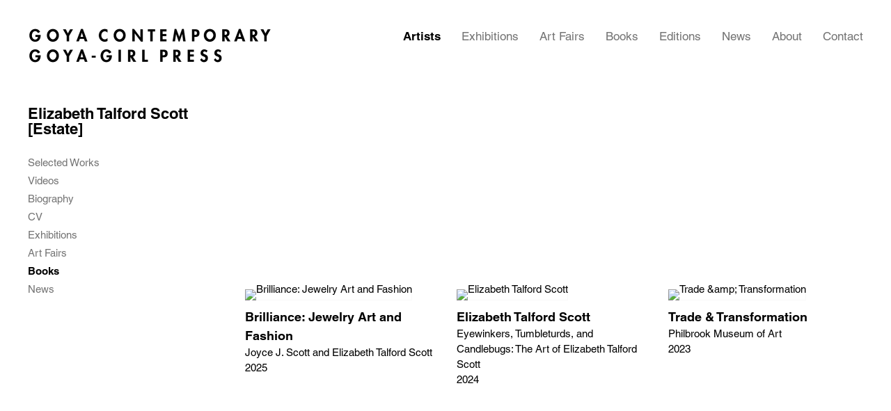

--- FILE ---
content_type: text/html; charset=UTF-8
request_url: https://www.goyacontemporary.com/index.php/artists/elizabeth-talford-scott-estate/publications
body_size: 27909
content:
    <!DOCTYPE html>
    <html lang="en">
    <head>
        <meta charset='utf-8'>
        <meta content='width=device-width, initial-scale=1.0, user-scalable=yes' name='viewport'>

        
        <link rel="stylesheet" href="https://cdnjs.cloudflare.com/ajax/libs/Swiper/4.4.6/css/swiper.min.css"
              integrity="sha256-5l8WteQfd84Jq51ydHtcndbGRvgCVE3D0+s97yV4oms=" crossorigin="anonymous" />

                    <link rel="stylesheet" href="/build/basicLeftBase.bb0ae74c.css">

        
        
        
        
                        <meta name="description" content="Goya Contemporary Gallery and Goya-Girl Press, Baltimore, focuses on Post War and Contemporary Art in both primary and secondary markets with a robust exhibition schedule, also pushing the boundaries of printmaking.">



<title>Elizabeth Talford Scott [Estate] - Artists - Goya Contemporary</title>

    <link rel="shortcut icon" href="https://s3.amazonaws.com/files.collageplatform.com.prod/image_cache/favicon/application/60d360873baacb4f945010a9/91cd93336480ca7d588e93e0ef958a5c.png">


	<meta property="og:description" content="Goya Contemporary Gallery and Goya-Girl Press, Baltimore, focuses on Post War and Contemporary Art in both primary and secondary markets with a robust exhibition schedule, also pushing the boundaries of printmaking." />

	<meta property="twitter:description" content="Goya Contemporary Gallery and Goya-Girl Press, Baltimore, focuses on Post War and Contemporary Art in both primary and secondary markets with a robust exhibition schedule, also pushing the boundaries of printmaking." />

        
        <link rel="stylesheet" type="text/css" href="/index.php/style.23a2d55a028488d658d6c184e2ebf818.css"/>


        
            <script type="text/javascript">
        if (!location.hostname.match(/^www\./)) {
          if (['goyacontemporary.com'].indexOf(location.hostname) > -1) {
            location.href = location.href.replace(/^(https?:\/\/)/, '$1www.')
          }
        }
    </script>


        <script src="//ajax.googleapis.com/ajax/libs/jquery/1.11.2/jquery.min.js"></script>

        <script src="https://cdnjs.cloudflare.com/ajax/libs/Swiper/4.4.6/js/swiper.min.js"
                integrity="sha256-dl0WVCl8jXMBZfvnMeygnB0+bvqp5wBqqlZ8Wi95lLo=" crossorigin="anonymous"></script>

        <script src="https://cdnjs.cloudflare.com/ajax/libs/justifiedGallery/3.6.5/js/jquery.justifiedGallery.min.js"
                integrity="sha256-rhs3MvT999HOixvXXsaSNWtoiKOfAttIR2dM8QzeVWI=" crossorigin="anonymous"></script>

        <script>window.jQuery || document.write('<script src=\'/build/jquery.8548b367.js\'><\/script>');</script>

                    <script src="/build/runtime.d94b3b43.js"></script><script src="/build/jquery.8548b367.js"></script>
            <script src="/build/jquery.nicescroll.min.js.db5e58ee.js"></script>
            <script src="/build/jquery.lazyload.min.js.32226264.js"></script>
            <script src="/build/vendorJS.fffaa30c.js"></script>
        
        <script src="https://cdnjs.cloudflare.com/ajax/libs/jarallax/1.12.4/jarallax.min.js" integrity="sha512-XiIA4eXSY4R7seUKlpZAfPPNz4/2uzQ+ePFfimSk49Rtr/bBngfB6G/sE19ti/tf/pJ2trUbFigKXFZLedm4GQ==" crossorigin="anonymous" referrerpolicy="no-referrer"></script>

                    <script type="text/javascript">
                var langInUrl = false;
                var closeText = "Close";
                var zoomText = "Zoom";
            </script>
        
        <script type="text/javascript">
                        $(document).ready(function () {
                $('body>#supersized, body>#supersized-loader').remove();
            });
            var screens = {
        'videos': {
            masterType: 'video',
            configuration: []
        },
    };
var frontendParams = {
    currentScreen: 'publications',
};


        </script>

                    <script src="/build/headerCompiledJS.3b1cf68a.js"></script>
        
        
        <script src="/build/frontendBase.4818ec01.js"></script>

        
        
                    <script src="/build/smartquotes.c236f893.js"></script>
            <script type="application/javascript">
                $(document).bind("ready ajaxComplete",function() {
                    smartquotes();
                });
            </script>
        
                    <script type="text/javascript" src="/index.php/scripts.fa7cc14f65492bd21fe462f265f0007c.js"></script>

                <script src="https://www.recaptcha.net/recaptcha/api.js?render=6LfIL6wZAAAAAPw-ECVAkdIFKn-8ZQe8-N_5kUe8"></script>
    </head>
    <body data-email-protected=""
          data-section-key="artists"
          data-section-id="581b86fd87aa2cd15c06d1c4"
         class="
            ada-compliance                        s-artists            detail-page            
        ">
                    <a href="#contentWrapper" id="skipToContent">Skip to content</a>
                <input type="hidden" value="" id="email-protected-header"/>
        <input type="hidden" value="" id="email-protected-description"/>
        <input type="hidden" value="First Name" id="email-protected-first-name-field-text"/>
        <input type="hidden" value="Last Name" id="email-protected-last-name-field-text"/>
        <input type="hidden" value="Email" id="email-protected-email-field-text"/>
        <input type="hidden" value="Subscribe" id="email-protected-subscribe-button-text"/>

                    <header class='main-header
                '>
                <div class='container'>
                    <a class='logo' href='/index.php/'><img itemprop="image" class="alt-standard" alt="Goya Contemporary" src="https://s3.amazonaws.com/files.collageplatform.com.prod/application/60d360873baacb4f945010a9/58981f3e9e2d34bde66a6bc43bcab82b.png" width="350"/></a><nav class='main'><a href="/index.php/artists" class="active">Artists</a><a href="/index.php/exhibitions">Exhibitions</a><a href="/index.php/art-fairs">Art Fairs</a><a href="/index.php/publications">Publications</a><a href="/index.php/editions">Editions</a><a href="/index.php/news">News</a><a href="/index.php/about">About</a><a href="/index.php/contact">Contact</a></nav><nav class='languages'></nav><div class="mobile-menu-wrapper"><nav class='mobile'><a class="menu" href="#">Menu</a><div class="navlinks"><a href="/index.php/artists" class="active">Artists</a><a href="/index.php/exhibitions">Exhibitions</a><a href="/index.php/art-fairs">Art Fairs</a><a href="/index.php/publications">Publications</a><a href="/index.php/editions">Editions</a><a href="/index.php/news">News</a><a href="/index.php/about">About</a><a href="/index.php/contact">Contact</a></div></nav></div><div class="social"><div class="embed"></div></div>
                </div>
            </header>
                <div id="contentWrapper" tabindex="-1" class="contentWrapper">
                        
<section class='combined_childpage'>
    <div class="container">
        <div class="sidebar-left">
                        



    
                                                                                                    
<div class="container page-header-container"><header class="section-header divider page-header
                    
                                                            "><div class='item-header'><h1>Elizabeth Talford Scott [Estate]</h1></div><span class="links"><a class='ajax history'
            data-disabled-preloader-classes=".bx-image"
           data-view="slider"
           data-screen="selected-works"
           data-urls="/index.php/artists/elizabeth-talford-scott-estate/selected-works"
            href="/index.php/artists/elizabeth-talford-scott-estate/selected-works"
                                                        
                                            data-lang-en="/index.php/artists/elizabeth-talford-scott-estate/selected-works"
                        
        >
            Selected Works
        </a><a class='history
                '
                href="/index.php/artists/elizabeth-talford-scott-estate/videos?view=multiple-sliders"
                                                            
                                            data-lang-en="/index.php/artists/elizabeth-talford-scott-estate/videos?view=multiple-sliders"
                        
            >
                Videos
            </a><a class='ajax history'
            data-disabled-preloader-classes=".bx-image"
           data-view="slider"
           data-screen="biography"
           data-urls="/index.php/artists/elizabeth-talford-scott-estate/biography"
            href="/index.php/artists/elizabeth-talford-scott-estate/biography"
                                                        
                                            data-lang-en="/index.php/artists/elizabeth-talford-scott-estate/biography"
                        
        >
            Biography
        </a><a class='ajax history'
            data-disabled-preloader-classes=".bx-image"
           data-view="slider"
           data-screen="cv1"
           data-urls="/index.php/artists/elizabeth-talford-scott-estate/cv1"
            href="/index.php/artists/elizabeth-talford-scott-estate/cv1"
                                                        
                                            data-lang-en="/index.php/artists/elizabeth-talford-scott-estate/cv1"
                        
        >
            CV
        </a><a class="history ajax"
            href="/index.php/artists/elizabeth-talford-scott-estate/exhibitions"
                                    
                            data-lang-en="/index.php/artists/elizabeth-talford-scott-estate/exhibitions"
            
        >
            Exhibitions
            </a><a class="history ajax"
            href="/index.php/artists/elizabeth-talford-scott-estate/art-fairs"
                                    
                            data-lang-en="/index.php/artists/elizabeth-talford-scott-estate/art-fairs"
            
        >
            Art Fairs
            </a><a class="history ajax active"
            href="/index.php/artists/elizabeth-talford-scott-estate/publications"
                                    
                            data-lang-en="/index.php/artists/elizabeth-talford-scott-estate/publications"
            
        >
            Publications
            </a><a class="history ajax"
            href="/index.php/artists/elizabeth-talford-scott-estate/news"
                                    
                            data-lang-en="/index.php/artists/elizabeth-talford-scott-estate/news"
            
        >
            News
            </a><a href='/index.php/' class="link-back back-link back">Back</a></span></header></div>
        </div>
        <div class="sidebar-right">
                            <div id="content">
                                                                                                                                                                                                                                                                                                                                            <div class="associations">
    
        
        
                                                                                                                                                            
                    
<div id="publications-grid" class='grid-container custom-grid-container custom-grid-publications'>
    
    <div id="" class='container fixed-font custom-grid-publications'><div class='entry fitted'>
                                                                        <a href='/index.php/publications/brilliance-jewelry-art-and-fashion'>
                                                                <div class="placeholder">
                        <div class="image">
                                                            <img itemprop="image"  alt='Brilliance: Jewelry Art and Fashion'
                                     src='https://static-assets.artlogic.net/w_473,h_473,c_limit/exhibit-e/60d360873baacb4f945010a9/1ea04775d407171b7099a100570b6132.jpeg' 
                                     class="rollover-image-out">
                                                                                    </div>
                    </div>
                                                                                                                <div class="titles">
                    <div class="title">Brilliance: Jewelry Art and Fashion</div>

                    
                                            <span class="subtitle">Joyce J. Scott and Elizabeth Talford Scott</span>
                                                                                                                            <span class="date">
                                2025
                            </span>
                                                                                                                                                                                                                                                                                                                                                                            </div>
                                                                                                                                                                                                                </a>                                                            </div><div class='entry fitted'>
                                                                        <a href='/index.php/publications/elizabeth-talford-scott2'>
                                                                <div class="placeholder">
                        <div class="image">
                                                            <img itemprop="image"  alt='Elizabeth Talford Scott'
                                     src='https://static-assets.artlogic.net/w_473,h_473,c_limit/exhibit-e/60d360873baacb4f945010a9/355f3f49f1a16c0c492435d7e90f282c.jpeg' 
                                     class="rollover-image-out">
                                                                                    </div>
                    </div>
                                                                                                                <div class="titles">
                    <div class="title">Elizabeth Talford Scott</div>

                    
                                            <span class="subtitle">Eyewinkers, Tumbleturds, and Candlebugs: The Art of Elizabeth Talford Scott</span>
                                                                                                                            <span class="date">
                                2024
                            </span>
                                                                                                                                                                                                                                                                                                                                                                            </div>
                                                                                                                                                                                                                </a>                                                            </div><div class='entry fitted'>
                                                                        <a href='/index.php/publications/trade-transformation'>
                                                                <div class="placeholder">
                        <div class="image">
                                                            <img itemprop="image"  alt='Trade &amp;amp; Transformation'
                                     src='https://static-assets.artlogic.net/w_473,h_473,c_limit/exhibit-e/60d360873baacb4f945010a9/c69d2e75dafb1548f13f7b4d462d8c1b.jpeg' 
                                     class="rollover-image-out">
                                                                                    </div>
                    </div>
                                                                                                                <div class="titles">
                    <div class="title">Trade &amp; Transformation</div>

                    
                                            <span class="subtitle">Philbrook Museum of Art</span>
                                                                                                                            <span class="date">
                                2023
                            </span>
                                                                                                                                                                                                                                                                                                                                                                            </div>
                                                                                                                                                                                                                </a>                                                            </div><div class='entry fitted'>
                                                                        <a href='/index.php/publications/making-their-mark'>
                                                                <div class="placeholder">
                        <div class="image">
                                                            <img itemprop="image"  alt='Making Their Mark'
                                     src='https://static-assets.artlogic.net/w_473,h_473,c_limit/exhibit-e/60d360873baacb4f945010a9/99f25b6f97c43d035bf0dc4318fcfa2c.jpeg' 
                                     class="rollover-image-out">
                                                                                    </div>
                    </div>
                                                                                                                <div class="titles">
                    <div class="title">Making Their Mark</div>

                    
                                            <span class="subtitle">Art by Women in the Shah Garg Collection</span>
                                                                                                                            <span class="date">
                                2023
                            </span>
                                                                                                                                                                                                                                                                                                                                                                            </div>
                                                                                                                                                                                                                </a>                                                            </div><div class='entry fitted'>
                                                                        <a href='/index.php/publications/reality-times-two'>
                                                                <div class="placeholder">
                        <div class="image">
                                                            <img itemprop="image"  alt='Reality, Times Two'
                                     src='https://static-assets.artlogic.net/w_473,h_473,c_limit/exhibit-e/60d360873baacb4f945010a9/01d1961aad39aa162a67f651bbb03b3d.jpeg' 
                                     class="rollover-image-out">
                                                                                    </div>
                    </div>
                                                                                                                <div class="titles">
                    <div class="title">Reality, Times Two</div>

                    
                                            <span class="subtitle">Joyce J. Scott &amp; Elizabeth Talford Scott</span>
                                                                                                                            <span class="date">
                                2019
                            </span>
                                                                                                                                                                                                                                                                                                                                                                            </div>
                                                                                                                                                                                                                </a>                                                            </div><div class='entry fitted'>
                                                                        <a href='/index.php/publications/joyce-j-scott2'>
                                                                <div class="placeholder">
                        <div class="image">
                                                            <img itemprop="image"  alt='Joyce J. Scott'
                                     src='https://static-assets.artlogic.net/w_473,h_473,c_limit/exhibit-e/60d360873baacb4f945010a9/1469b218ba6478dbcc8bd279cd89c8e3.jpeg' 
                                     class="rollover-image-out">
                                                                                    </div>
                    </div>
                                                                                                                <div class="titles">
                    <div class="title">Joyce J. Scott</div>

                    
                                            <span class="subtitle">Harriet Tubman and Other Truths</span>
                                                                                                                            <span class="date">
                                2018
                            </span>
                                                                                                                                                                                                                                                                                                                                                                            </div>
                                                                                                                                                                                                                </a>                                                            </div><div class='entry fitted'>
                                                                        <a href='/index.php/publications/elizabeth-talford-scott'>
                                                                <div class="placeholder">
                        <div class="image">
                                                            <img itemprop="image"  alt='Elizabeth Talford Scott'
                                     src='https://static-assets.artlogic.net/w_473,h_473,c_limit/exhibit-e/60d360873baacb4f945010a9/53568ba27dc1f2376f059cd6c4d11ce3.jpeg' 
                                     class="rollover-image-out">
                                                                                    </div>
                    </div>
                                                                                                                <div class="titles">
                    <div class="title">Elizabeth Talford Scott</div>

                    
                                            <span class="subtitle">Eyewinkers, Tumbleturds and Candlebugs: The Art of Elizabeth Talford Scott</span>
                                                                                                                            <span class="date">
                                1998
                            </span>
                                                                                                                                                                                                                                                                                                                                                                            </div>
                                                                                                                                                                                                                </a>                                                            </div></div>
</div>
    

                
</div>
            </div>
                                                                                    </div>
        <div class="clearfix"></div>
    </div>
</section>

                    </div>
        
<footer class="divider show3col"><div class="container clearfix"><div class='divider'></div><div class='footer-cols'><div class="footer-col1"><p class="ee-editor-header" style="font-size:14px;">Location</p><p>Mill Centre Studio 214<br />
3000 Chestnut Avenue<br />
Baltimore, Maryland 21211</p></div><div class="footer-col2"><p class="ee-editor-header" style="font-size:14px;">Contact</p><p>(410) 366-2001<br /><a href="mailto:​gallery@goyacontemporary.com">gallery@goyacontemporary.com</a></p></div><div class="footer-col3"><p class="ee-editor-header" style="font-size:14px;">Gallery Hours</p><p>Tues / Fri: 10:00 am - 6:00 pm<br />
Sat: 12:00 pm - 4:00 pm<br />
Closed for holidays / Please call to verify</p><p>The gallery will be closed from December 24 - 29, 2025.<br />
﻿We will resume business hours Tuesday, December 30, 2025.</p></div></div><div class="footer-social"><a href="https://artdealers.org/gallery/goya-contemporary" target="_blank"><img itemprop="image" src="https://static-assets.artlogic.net/w_200,h_50,c_limit/exhibit-e/60d360873baacb4f945010a9/ec79c9fcf88e3ec065d12b874f44fffe.png" alt="ADAA Member"/></a><a href="https://www.instagram.com/goya_contemporary_gallery/?hl=en" target="_blank"><img itemprop="image" src="https://static-assets.artlogic.net/w_200,h_50,c_limit/exhibit-e/60d360873baacb4f945010a9/75846b103a1580089fd8b6e6bc6139f5.png" alt=""/></a><a href="https://www.artsy.net/partner/goya-contemporary-slash-goya-girl-press" target="_blank"><img itemprop="image" src="https://static-assets.artlogic.net/w_200,h_50,c_limit/exhibit-e/60d360873baacb4f945010a9/f7b73618ba5cebd14620a955f26c23db.png" alt=""/></a><a href="https://www.artnet.com/galleries/goya-contemporary/" target="_blank"><img itemprop="image" src="https://static-assets.artlogic.net/w_200,h_50,c_limit/exhibit-e/60d360873baacb4f945010a9/ff542dfc3140f1026bde448703962d01.png" alt=""/></a><a href="https://ifpda.org/user/goyacontemporarygallery/" target="_blank"><img itemprop="image" src="https://static-assets.artlogic.net/w_200,h_50,c_limit/exhibit-e/60d360873baacb4f945010a9/3797b806441e7d65e1fb6fad1b8113a2.png" alt="Ifpda"/></a></div><span><a href="/index.php/site-index" class="footer-siteindex">Site Index</a></span></div></footer>
            <a id="backToTop" href="#top" >Back To Top</a>
            </body>
    </html>


--- FILE ---
content_type: text/css; charset=UTF-8
request_url: https://www.goyacontemporary.com/index.php/style.23a2d55a028488d658d6c184e2ebf818.css
body_size: 79935
content:

.container {
    max-width: 1500px;
}

                        
    
    

    


.custom-grid .entry {
    width: 23%;
    margin-right: 2.6666666666667%;
    margin-bottom: 40px;
    display: inline-block;
    vertical-align: top;
}


.custom-grid .entry:nth-child(4n+4) {
    margin-right: 0;
} 

.custom-grid .entry .placeholder {
    padding-top: 84.057971014493%;
    background: inherit;
}

.custom-grid .entry .placeholder .image img {
    max-height: 100%;
    max-width: 100%;
        padding: 0;
        position: absolute;
    top: auto;
    right: auto;
    bottom: 0;
    left: 0;    
    
}


                                                        
    


    


.detail-page .custom-grid-artists .entry {
    width: 31.533333333333%;
    margin-right: 2.7%;
    margin-bottom: 40px;
    display: inline-block;
    vertical-align: top;
}


.detail-page .custom-grid-artists .entry:nth-child(3n+3) {
    margin-right: 0;
} 

.detail-page .custom-grid-artists .entry .placeholder {
    padding-top: 80.338266384778%;
    background: inherit;
}

.detail-page .custom-grid-artists .entry .placeholder .image img {
    max-height: 100%;
    max-width: 100%;
        padding: 0;
        position: absolute;
    top: auto;
    right: auto;
    bottom: 0;
    left: 0;    
    
}


                                                            
    


    


.detail-page .custom-grid-exhibitions .entry {
    width: 48.666666666667%;
    margin-right: 2.6666666666667%;
    margin-bottom: 40px;
    display: inline-block;
    vertical-align: top;
}


.detail-page .custom-grid-exhibitions .entry:nth-child(2n+2) {
    margin-right: 0;
} 

.detail-page .custom-grid-exhibitions .entry .placeholder {
    padding-top: 79.452054794521%;
    background: inherit;
}

.detail-page .custom-grid-exhibitions .entry .placeholder .image img {
    max-height: 100%;
    max-width: 100%;
        padding: 0;
        position: absolute;
    top: auto;
    right: auto;
    bottom: 0;
    left: 0;    
    
}


                                                            
    


    


.detail-page .custom-grid-art-fairs .entry {
    width: 31.533333333333%;
    margin-right: 2.7%;
    margin-bottom: 40px;
    display: inline-block;
    vertical-align: top;
}


.detail-page .custom-grid-art-fairs .entry:nth-child(3n+3) {
    margin-right: 0;
} 

.detail-page .custom-grid-art-fairs .entry .placeholder {
    padding-top: 80.338266384778%;
    background: inherit;
}

.detail-page .custom-grid-art-fairs .entry .placeholder .image img {
    max-height: 100%;
    max-width: 100%;
        padding: 0;
        position: absolute;
    top: auto;
    right: auto;
    bottom: 0;
    left: 0;    
    
}


                                                
    


    


.custom-grid-publications .entry {
    width: 17.866666666667%;
    margin-right: 2.6666666666667%;
    margin-bottom: 40px;
    display: inline-block;
    vertical-align: top;
}


.custom-grid-publications .entry:nth-child(5n+5) {
    margin-right: 0;
} 

.custom-grid-publications .entry .placeholder {
    padding-top: 100%;
    background: inherit;
}

.custom-grid-publications .entry .placeholder .image img {
    max-height: 100%;
    max-width: 100%;
        padding: 0;
        position: absolute;
    top: auto;
    right: auto;
    bottom: 0;
    left: 0;    
    
}


                                        
    


    


.detail-page .custom-grid-publications .entry {
    width: 31.533333333333%;
    margin-right: 2.7%;
    margin-bottom: 40px;
    display: inline-block;
    vertical-align: top;
}


.detail-page .custom-grid-publications .entry:nth-child(3n+3) {
    margin-right: 0;
} 

.detail-page .custom-grid-publications .entry .placeholder {
    padding-top: 100%;
    background: inherit;
}

.detail-page .custom-grid-publications .entry .placeholder .image img {
    max-height: 100%;
    max-width: 100%;
        padding: 0;
        position: absolute;
    top: auto;
    right: auto;
    bottom: 0;
    left: 0;    
    
}


                                                            
    


    


.detail-page .custom-grid-news .entry {
    width: 31.533333333333%;
    margin-right: 2.7%;
    margin-bottom: 40px;
    display: inline-block;
    vertical-align: top;
}


.detail-page .custom-grid-news .entry:nth-child(3n+3) {
    margin-right: 0;
} 

.detail-page .custom-grid-news .entry .placeholder {
    padding-top: 80.338266384778%;
    background: inherit;
}

.detail-page .custom-grid-news .entry .placeholder .image img {
    max-height: 100%;
    max-width: 100%;
        padding: 0;
        position: absolute;
    top: auto;
    right: auto;
    bottom: 0;
    left: 0;    
    
}


                                                                                                                                                
    


    


.custom-grid-editions .entry {
    width: 23%;
    margin-right: 2.6666666666667%;
    margin-bottom: 40px;
    display: inline-block;
    vertical-align: top;
}


.custom-grid-editions .entry:nth-child(4n+4) {
    margin-right: 0;
} 

.custom-grid-editions .entry .placeholder {
    padding-top: 100%;
    background: inherit;
}

.custom-grid-editions .entry .placeholder .image img {
    max-height: 100%;
    max-width: 100%;
        padding: 0;
        position: absolute;
    top: auto;
    right: auto;
    bottom: 0;
    left: 0;    
    
}


                                        
    


    


.detail-page .custom-grid-editions .entry {
    width: 31.533333333333%;
    margin-right: 2.7%;
    margin-bottom: 40px;
    display: inline-block;
    vertical-align: top;
}


.detail-page .custom-grid-editions .entry:nth-child(3n+3) {
    margin-right: 0;
} 

.detail-page .custom-grid-editions .entry .placeholder {
    padding-top: 100%;
    background: inherit;
}

.detail-page .custom-grid-editions .entry .placeholder .image img {
    max-height: 100%;
    max-width: 100%;
        padding: 0;
        position: absolute;
    top: auto;
    right: auto;
    bottom: 0;
    left: 0;    
    
}


                                                                                                                                                                        
    
    
    
    

@media all and (max-width: 768px) {

.custom-grid .entry {
    width: 30.666666666667%;
    margin-right: 4%;
    margin-bottom: 40px;
    display: inline-block;
    vertical-align: top;
}

        .custom-grid .entry:nth-child(4n+4){
        margin-right: 4%;
    }
        .custom-grid .entry:nth-child(3n+3){
        margin-right: 4%;
    }
        .custom-grid .entry:nth-child(1n+1){
        margin-right: 4%;
    }
        .custom-grid .entry:nth-child(1n+1){
        margin-right: 4%;
    }
        

.custom-grid .entry:nth-child(3n+3) {
    margin-right: 0;
} 

.custom-grid .entry .placeholder {
    padding-top: 84.057971014493%;
    background: inherit;
}

.custom-grid .entry .placeholder .image img {
    max-height: 100%;
    max-width: 100%;
        padding: 0;
        position: absolute;
    top: auto;
    right: auto;
    bottom: 0;
    left: 0;    
    
}

}

                                                        
    

    
    

@media all and (max-width: 768px) {

.detail-page .custom-grid-artists .entry {
    width: 47.3%;
    margin-right: 5.4%;
    margin-bottom: 40px;
    display: inline-block;
    vertical-align: top;
}

        .detail-page .custom-grid-artists .entry:nth-child(3n+3){
        margin-right: 5.4%;
    }
        .detail-page .custom-grid-artists .entry:nth-child(2n+2){
        margin-right: 5.4%;
    }
        .detail-page .custom-grid-artists .entry:nth-child(1n+1){
        margin-right: 5.4%;
    }
        .detail-page .custom-grid-artists .entry:nth-child(1n+1){
        margin-right: 5.4%;
    }
        

.detail-page .custom-grid-artists .entry:nth-child(2n+2) {
    margin-right: 0;
} 

.detail-page .custom-grid-artists .entry .placeholder {
    padding-top: 80.338266384778%;
    background: inherit;
}

.detail-page .custom-grid-artists .entry .placeholder .image img {
    max-height: 100%;
    max-width: 100%;
        padding: 0;
        position: absolute;
    top: auto;
    right: auto;
    bottom: 0;
    left: 0;    
    
}

}

                                                            
    

    
    

@media all and (max-width: 768px) {

.detail-page .custom-grid-exhibitions .entry {
    width: 48.666666666667%;
    margin-right: 2.6666666666667%;
    margin-bottom: 40px;
    display: inline-block;
    vertical-align: top;
}

        .detail-page .custom-grid-exhibitions .entry:nth-child(2n+2){
        margin-right: 2.6666666666667%;
    }
        .detail-page .custom-grid-exhibitions .entry:nth-child(2n+2){
        margin-right: 2.6666666666667%;
    }
        .detail-page .custom-grid-exhibitions .entry:nth-child(1n+1){
        margin-right: 2.6666666666667%;
    }
        .detail-page .custom-grid-exhibitions .entry:nth-child(1n+1){
        margin-right: 2.6666666666667%;
    }
        

.detail-page .custom-grid-exhibitions .entry:nth-child(2n+2) {
    margin-right: 0;
} 

.detail-page .custom-grid-exhibitions .entry .placeholder {
    padding-top: 79.452054794521%;
    background: inherit;
}

.detail-page .custom-grid-exhibitions .entry .placeholder .image img {
    max-height: 100%;
    max-width: 100%;
        padding: 0;
        position: absolute;
    top: auto;
    right: auto;
    bottom: 0;
    left: 0;    
    
}

}

                                                            
    

    
    

@media all and (max-width: 768px) {

.detail-page .custom-grid-art-fairs .entry {
    width: 47.3%;
    margin-right: 5.4%;
    margin-bottom: 40px;
    display: inline-block;
    vertical-align: top;
}

        .detail-page .custom-grid-art-fairs .entry:nth-child(3n+3){
        margin-right: 5.4%;
    }
        .detail-page .custom-grid-art-fairs .entry:nth-child(2n+2){
        margin-right: 5.4%;
    }
        .detail-page .custom-grid-art-fairs .entry:nth-child(1n+1){
        margin-right: 5.4%;
    }
        .detail-page .custom-grid-art-fairs .entry:nth-child(1n+1){
        margin-right: 5.4%;
    }
        

.detail-page .custom-grid-art-fairs .entry:nth-child(2n+2) {
    margin-right: 0;
} 

.detail-page .custom-grid-art-fairs .entry .placeholder {
    padding-top: 80.338266384778%;
    background: inherit;
}

.detail-page .custom-grid-art-fairs .entry .placeholder .image img {
    max-height: 100%;
    max-width: 100%;
        padding: 0;
        position: absolute;
    top: auto;
    right: auto;
    bottom: 0;
    left: 0;    
    
}

}

                                                
    

    
    

@media all and (max-width: 768px) {

.custom-grid-publications .entry {
    width: 29.777777777778%;
    margin-right: 5.3333333333333%;
    margin-bottom: 40px;
    display: inline-block;
    vertical-align: top;
}

        .custom-grid-publications .entry:nth-child(5n+5){
        margin-right: 5.3333333333333%;
    }
        .custom-grid-publications .entry:nth-child(3n+3){
        margin-right: 5.3333333333333%;
    }
        .custom-grid-publications .entry:nth-child(1n+1){
        margin-right: 5.3333333333333%;
    }
        .custom-grid-publications .entry:nth-child(1n+1){
        margin-right: 5.3333333333333%;
    }
        

.custom-grid-publications .entry:nth-child(3n+3) {
    margin-right: 0;
} 

.custom-grid-publications .entry .placeholder {
    padding-top: 100%;
    background: inherit;
}

.custom-grid-publications .entry .placeholder .image img {
    max-height: 100%;
    max-width: 100%;
        padding: 0;
        position: absolute;
    top: auto;
    right: auto;
    bottom: 0;
    left: 0;    
    
}

}

                                        
    

    
    

@media all and (max-width: 768px) {

.detail-page .custom-grid-publications .entry {
    width: 47.3%;
    margin-right: 5.4%;
    margin-bottom: 40px;
    display: inline-block;
    vertical-align: top;
}

        .detail-page .custom-grid-publications .entry:nth-child(3n+3){
        margin-right: 5.4%;
    }
        .detail-page .custom-grid-publications .entry:nth-child(2n+2){
        margin-right: 5.4%;
    }
        .detail-page .custom-grid-publications .entry:nth-child(1n+1){
        margin-right: 5.4%;
    }
        .detail-page .custom-grid-publications .entry:nth-child(1n+1){
        margin-right: 5.4%;
    }
        

.detail-page .custom-grid-publications .entry:nth-child(2n+2) {
    margin-right: 0;
} 

.detail-page .custom-grid-publications .entry .placeholder {
    padding-top: 100%;
    background: inherit;
}

.detail-page .custom-grid-publications .entry .placeholder .image img {
    max-height: 100%;
    max-width: 100%;
        padding: 0;
        position: absolute;
    top: auto;
    right: auto;
    bottom: 0;
    left: 0;    
    
}

}

                                                            
    

    
    

@media all and (max-width: 768px) {

.detail-page .custom-grid-news .entry {
    width: 47.3%;
    margin-right: 5.4%;
    margin-bottom: 40px;
    display: inline-block;
    vertical-align: top;
}

        .detail-page .custom-grid-news .entry:nth-child(3n+3){
        margin-right: 5.4%;
    }
        .detail-page .custom-grid-news .entry:nth-child(2n+2){
        margin-right: 5.4%;
    }
        .detail-page .custom-grid-news .entry:nth-child(1n+1){
        margin-right: 5.4%;
    }
        .detail-page .custom-grid-news .entry:nth-child(1n+1){
        margin-right: 5.4%;
    }
        

.detail-page .custom-grid-news .entry:nth-child(2n+2) {
    margin-right: 0;
} 

.detail-page .custom-grid-news .entry .placeholder {
    padding-top: 80.338266384778%;
    background: inherit;
}

.detail-page .custom-grid-news .entry .placeholder .image img {
    max-height: 100%;
    max-width: 100%;
        padding: 0;
        position: absolute;
    top: auto;
    right: auto;
    bottom: 0;
    left: 0;    
    
}

}

                                                                                                                                                
    

    
    

@media all and (max-width: 768px) {

.custom-grid-editions .entry {
    width: 30.666666666667%;
    margin-right: 4%;
    margin-bottom: 40px;
    display: inline-block;
    vertical-align: top;
}

        .custom-grid-editions .entry:nth-child(4n+4){
        margin-right: 4%;
    }
        .custom-grid-editions .entry:nth-child(3n+3){
        margin-right: 4%;
    }
        .custom-grid-editions .entry:nth-child(1n+1){
        margin-right: 4%;
    }
        .custom-grid-editions .entry:nth-child(1n+1){
        margin-right: 4%;
    }
        

.custom-grid-editions .entry:nth-child(3n+3) {
    margin-right: 0;
} 

.custom-grid-editions .entry .placeholder {
    padding-top: 100%;
    background: inherit;
}

.custom-grid-editions .entry .placeholder .image img {
    max-height: 100%;
    max-width: 100%;
        padding: 0;
        position: absolute;
    top: auto;
    right: auto;
    bottom: 0;
    left: 0;    
    
}

}

                                        
    

    
    

@media all and (max-width: 768px) {

.detail-page .custom-grid-editions .entry {
    width: 47.3%;
    margin-right: 5.4%;
    margin-bottom: 40px;
    display: inline-block;
    vertical-align: top;
}

        .detail-page .custom-grid-editions .entry:nth-child(3n+3){
        margin-right: 5.4%;
    }
        .detail-page .custom-grid-editions .entry:nth-child(2n+2){
        margin-right: 5.4%;
    }
        .detail-page .custom-grid-editions .entry:nth-child(1n+1){
        margin-right: 5.4%;
    }
        .detail-page .custom-grid-editions .entry:nth-child(1n+1){
        margin-right: 5.4%;
    }
        

.detail-page .custom-grid-editions .entry:nth-child(2n+2) {
    margin-right: 0;
} 

.detail-page .custom-grid-editions .entry .placeholder {
    padding-top: 100%;
    background: inherit;
}

.detail-page .custom-grid-editions .entry .placeholder .image img {
    max-height: 100%;
    max-width: 100%;
        padding: 0;
        position: absolute;
    top: auto;
    right: auto;
    bottom: 0;
    left: 0;    
    
}

}

                                                                                                                                                                        
    
    
    
        

@media all and (max-width: 600px) {

.custom-grid .entry {
    width: 100%;
    margin-right: 0%;
    margin-bottom: 40px;
    display: inline-block;
    vertical-align: top;
}

        .custom-grid .entry:nth-child(4n+4){
        margin-right: 0%;
    }
        .custom-grid .entry:nth-child(3n+3){
        margin-right: 0%;
    }
        .custom-grid .entry:nth-child(1n+1){
        margin-right: 0%;
    }
        .custom-grid .entry:nth-child(1n+1){
        margin-right: 0%;
    }
        

.custom-grid .entry:nth-child(1n+1) {
    margin-right: 0;
} 

.custom-grid .entry .placeholder {
    padding-top: 84.057971014493%;
    background: inherit;
}

.custom-grid .entry .placeholder .image img {
    max-height: 100%;
    max-width: 100%;
        padding: 0;
        position: absolute;
    top: auto;
    right: auto;
    bottom: 0;
    left: 0;    
    
}

}

                                                        
    

    
        

@media all and (max-width: 600px) {

.detail-page .custom-grid-artists .entry {
    width: 100%;
    margin-right: 0%;
    margin-bottom: 40px;
    display: inline-block;
    vertical-align: top;
}

        .detail-page .custom-grid-artists .entry:nth-child(3n+3){
        margin-right: 0%;
    }
        .detail-page .custom-grid-artists .entry:nth-child(2n+2){
        margin-right: 0%;
    }
        .detail-page .custom-grid-artists .entry:nth-child(1n+1){
        margin-right: 0%;
    }
        .detail-page .custom-grid-artists .entry:nth-child(1n+1){
        margin-right: 0%;
    }
        

.detail-page .custom-grid-artists .entry:nth-child(1n+1) {
    margin-right: 0;
} 

.detail-page .custom-grid-artists .entry .placeholder {
    padding-top: 80.338266384778%;
    background: inherit;
}

.detail-page .custom-grid-artists .entry .placeholder .image img {
    max-height: 100%;
    max-width: 100%;
        padding: 0;
        position: absolute;
    top: auto;
    right: auto;
    bottom: 0;
    left: 0;    
    
}

}

                                                            
    

    
        

@media all and (max-width: 600px) {

.detail-page .custom-grid-exhibitions .entry {
    width: 100%;
    margin-right: 0%;
    margin-bottom: 40px;
    display: inline-block;
    vertical-align: top;
}

        .detail-page .custom-grid-exhibitions .entry:nth-child(2n+2){
        margin-right: 0%;
    }
        .detail-page .custom-grid-exhibitions .entry:nth-child(2n+2){
        margin-right: 0%;
    }
        .detail-page .custom-grid-exhibitions .entry:nth-child(1n+1){
        margin-right: 0%;
    }
        .detail-page .custom-grid-exhibitions .entry:nth-child(1n+1){
        margin-right: 0%;
    }
        

.detail-page .custom-grid-exhibitions .entry:nth-child(1n+1) {
    margin-right: 0;
} 

.detail-page .custom-grid-exhibitions .entry .placeholder {
    padding-top: 79.452054794521%;
    background: inherit;
}

.detail-page .custom-grid-exhibitions .entry .placeholder .image img {
    max-height: 100%;
    max-width: 100%;
        padding: 0;
        position: absolute;
    top: auto;
    right: auto;
    bottom: 0;
    left: 0;    
    
}

}

                                                            
    

    
        

@media all and (max-width: 600px) {

.detail-page .custom-grid-art-fairs .entry {
    width: 100%;
    margin-right: 0%;
    margin-bottom: 40px;
    display: inline-block;
    vertical-align: top;
}

        .detail-page .custom-grid-art-fairs .entry:nth-child(3n+3){
        margin-right: 0%;
    }
        .detail-page .custom-grid-art-fairs .entry:nth-child(2n+2){
        margin-right: 0%;
    }
        .detail-page .custom-grid-art-fairs .entry:nth-child(1n+1){
        margin-right: 0%;
    }
        .detail-page .custom-grid-art-fairs .entry:nth-child(1n+1){
        margin-right: 0%;
    }
        

.detail-page .custom-grid-art-fairs .entry:nth-child(1n+1) {
    margin-right: 0;
} 

.detail-page .custom-grid-art-fairs .entry .placeholder {
    padding-top: 80.338266384778%;
    background: inherit;
}

.detail-page .custom-grid-art-fairs .entry .placeholder .image img {
    max-height: 100%;
    max-width: 100%;
        padding: 0;
        position: absolute;
    top: auto;
    right: auto;
    bottom: 0;
    left: 0;    
    
}

}

                                                
    

    
        

@media all and (max-width: 600px) {

.custom-grid-publications .entry {
    width: 100%;
    margin-right: 0%;
    margin-bottom: 40px;
    display: inline-block;
    vertical-align: top;
}

        .custom-grid-publications .entry:nth-child(5n+5){
        margin-right: 0%;
    }
        .custom-grid-publications .entry:nth-child(3n+3){
        margin-right: 0%;
    }
        .custom-grid-publications .entry:nth-child(1n+1){
        margin-right: 0%;
    }
        .custom-grid-publications .entry:nth-child(1n+1){
        margin-right: 0%;
    }
        

.custom-grid-publications .entry:nth-child(1n+1) {
    margin-right: 0;
} 

.custom-grid-publications .entry .placeholder {
    padding-top: 100%;
    background: inherit;
}

.custom-grid-publications .entry .placeholder .image img {
    max-height: 100%;
    max-width: 100%;
        padding: 0;
        position: absolute;
    top: auto;
    right: auto;
    bottom: 0;
    left: 0;    
    
}

}

                                        
    

    
        

@media all and (max-width: 600px) {

.detail-page .custom-grid-publications .entry {
    width: 100%;
    margin-right: 0%;
    margin-bottom: 40px;
    display: inline-block;
    vertical-align: top;
}

        .detail-page .custom-grid-publications .entry:nth-child(3n+3){
        margin-right: 0%;
    }
        .detail-page .custom-grid-publications .entry:nth-child(2n+2){
        margin-right: 0%;
    }
        .detail-page .custom-grid-publications .entry:nth-child(1n+1){
        margin-right: 0%;
    }
        .detail-page .custom-grid-publications .entry:nth-child(1n+1){
        margin-right: 0%;
    }
        

.detail-page .custom-grid-publications .entry:nth-child(1n+1) {
    margin-right: 0;
} 

.detail-page .custom-grid-publications .entry .placeholder {
    padding-top: 100%;
    background: inherit;
}

.detail-page .custom-grid-publications .entry .placeholder .image img {
    max-height: 100%;
    max-width: 100%;
        padding: 0;
        position: absolute;
    top: auto;
    right: auto;
    bottom: 0;
    left: 0;    
    
}

}

                                                            
    

    
        

@media all and (max-width: 600px) {

.detail-page .custom-grid-news .entry {
    width: 100%;
    margin-right: 0%;
    margin-bottom: 40px;
    display: inline-block;
    vertical-align: top;
}

        .detail-page .custom-grid-news .entry:nth-child(3n+3){
        margin-right: 0%;
    }
        .detail-page .custom-grid-news .entry:nth-child(2n+2){
        margin-right: 0%;
    }
        .detail-page .custom-grid-news .entry:nth-child(1n+1){
        margin-right: 0%;
    }
        .detail-page .custom-grid-news .entry:nth-child(1n+1){
        margin-right: 0%;
    }
        

.detail-page .custom-grid-news .entry:nth-child(1n+1) {
    margin-right: 0;
} 

.detail-page .custom-grid-news .entry .placeholder {
    padding-top: 80.338266384778%;
    background: inherit;
}

.detail-page .custom-grid-news .entry .placeholder .image img {
    max-height: 100%;
    max-width: 100%;
        padding: 0;
        position: absolute;
    top: auto;
    right: auto;
    bottom: 0;
    left: 0;    
    
}

}

                                                                                                                                                
    

    
        

@media all and (max-width: 600px) {

.custom-grid-editions .entry {
    width: 100%;
    margin-right: 0%;
    margin-bottom: 40px;
    display: inline-block;
    vertical-align: top;
}

        .custom-grid-editions .entry:nth-child(4n+4){
        margin-right: 0%;
    }
        .custom-grid-editions .entry:nth-child(3n+3){
        margin-right: 0%;
    }
        .custom-grid-editions .entry:nth-child(1n+1){
        margin-right: 0%;
    }
        .custom-grid-editions .entry:nth-child(1n+1){
        margin-right: 0%;
    }
        

.custom-grid-editions .entry:nth-child(1n+1) {
    margin-right: 0;
} 

.custom-grid-editions .entry .placeholder {
    padding-top: 100%;
    background: inherit;
}

.custom-grid-editions .entry .placeholder .image img {
    max-height: 100%;
    max-width: 100%;
        padding: 0;
        position: absolute;
    top: auto;
    right: auto;
    bottom: 0;
    left: 0;    
    
}

}

                                        
    

    
        

@media all and (max-width: 600px) {

.detail-page .custom-grid-editions .entry {
    width: 100%;
    margin-right: 0%;
    margin-bottom: 40px;
    display: inline-block;
    vertical-align: top;
}

        .detail-page .custom-grid-editions .entry:nth-child(3n+3){
        margin-right: 0%;
    }
        .detail-page .custom-grid-editions .entry:nth-child(2n+2){
        margin-right: 0%;
    }
        .detail-page .custom-grid-editions .entry:nth-child(1n+1){
        margin-right: 0%;
    }
        .detail-page .custom-grid-editions .entry:nth-child(1n+1){
        margin-right: 0%;
    }
        

.detail-page .custom-grid-editions .entry:nth-child(1n+1) {
    margin-right: 0;
} 

.detail-page .custom-grid-editions .entry .placeholder {
    padding-top: 100%;
    background: inherit;
}

.detail-page .custom-grid-editions .entry .placeholder .image img {
    max-height: 100%;
    max-width: 100%;
        padding: 0;
        position: absolute;
    top: auto;
    right: auto;
    bottom: 0;
    left: 0;    
    
}

}

                                                                                                                                                                        
    
    
    
        

@media all and (max-width: 400px) {

.custom-grid .entry {
    width: 100%;
    margin-right: 0%;
    margin-bottom: 40px;
    display: inline-block;
    vertical-align: top;
}

        .custom-grid .entry:nth-child(4n+4){
        margin-right: 0%;
    }
        .custom-grid .entry:nth-child(3n+3){
        margin-right: 0%;
    }
        .custom-grid .entry:nth-child(1n+1){
        margin-right: 0%;
    }
        .custom-grid .entry:nth-child(1n+1){
        margin-right: 0%;
    }
        

.custom-grid .entry:nth-child(1n+1) {
    margin-right: 0;
} 

.custom-grid .entry .placeholder {
    padding-top: 84.057971014493%;
    background: inherit;
}

.custom-grid .entry .placeholder .image img {
    max-height: 100%;
    max-width: 100%;
        padding: 0;
        position: absolute;
    top: auto;
    right: auto;
    bottom: 0;
    left: 0;    
    
}

}

                                                        
    

    
        

@media all and (max-width: 400px) {

.detail-page .custom-grid-artists .entry {
    width: 100%;
    margin-right: 0%;
    margin-bottom: 40px;
    display: inline-block;
    vertical-align: top;
}

        .detail-page .custom-grid-artists .entry:nth-child(3n+3){
        margin-right: 0%;
    }
        .detail-page .custom-grid-artists .entry:nth-child(2n+2){
        margin-right: 0%;
    }
        .detail-page .custom-grid-artists .entry:nth-child(1n+1){
        margin-right: 0%;
    }
        .detail-page .custom-grid-artists .entry:nth-child(1n+1){
        margin-right: 0%;
    }
        

.detail-page .custom-grid-artists .entry:nth-child(1n+1) {
    margin-right: 0;
} 

.detail-page .custom-grid-artists .entry .placeholder {
    padding-top: 80.338266384778%;
    background: inherit;
}

.detail-page .custom-grid-artists .entry .placeholder .image img {
    max-height: 100%;
    max-width: 100%;
        padding: 0;
        position: absolute;
    top: auto;
    right: auto;
    bottom: 0;
    left: 0;    
    
}

}

                                                            
    

    
        

@media all and (max-width: 400px) {

.detail-page .custom-grid-exhibitions .entry {
    width: 100%;
    margin-right: 0%;
    margin-bottom: 40px;
    display: inline-block;
    vertical-align: top;
}

        .detail-page .custom-grid-exhibitions .entry:nth-child(2n+2){
        margin-right: 0%;
    }
        .detail-page .custom-grid-exhibitions .entry:nth-child(2n+2){
        margin-right: 0%;
    }
        .detail-page .custom-grid-exhibitions .entry:nth-child(1n+1){
        margin-right: 0%;
    }
        .detail-page .custom-grid-exhibitions .entry:nth-child(1n+1){
        margin-right: 0%;
    }
        

.detail-page .custom-grid-exhibitions .entry:nth-child(1n+1) {
    margin-right: 0;
} 

.detail-page .custom-grid-exhibitions .entry .placeholder {
    padding-top: 79.452054794521%;
    background: inherit;
}

.detail-page .custom-grid-exhibitions .entry .placeholder .image img {
    max-height: 100%;
    max-width: 100%;
        padding: 0;
        position: absolute;
    top: auto;
    right: auto;
    bottom: 0;
    left: 0;    
    
}

}

                                                            
    

    
        

@media all and (max-width: 400px) {

.detail-page .custom-grid-art-fairs .entry {
    width: 100%;
    margin-right: 0%;
    margin-bottom: 40px;
    display: inline-block;
    vertical-align: top;
}

        .detail-page .custom-grid-art-fairs .entry:nth-child(3n+3){
        margin-right: 0%;
    }
        .detail-page .custom-grid-art-fairs .entry:nth-child(2n+2){
        margin-right: 0%;
    }
        .detail-page .custom-grid-art-fairs .entry:nth-child(1n+1){
        margin-right: 0%;
    }
        .detail-page .custom-grid-art-fairs .entry:nth-child(1n+1){
        margin-right: 0%;
    }
        

.detail-page .custom-grid-art-fairs .entry:nth-child(1n+1) {
    margin-right: 0;
} 

.detail-page .custom-grid-art-fairs .entry .placeholder {
    padding-top: 80.338266384778%;
    background: inherit;
}

.detail-page .custom-grid-art-fairs .entry .placeholder .image img {
    max-height: 100%;
    max-width: 100%;
        padding: 0;
        position: absolute;
    top: auto;
    right: auto;
    bottom: 0;
    left: 0;    
    
}

}

                                                
    

    
        

@media all and (max-width: 400px) {

.custom-grid-publications .entry {
    width: 100%;
    margin-right: 0%;
    margin-bottom: 40px;
    display: inline-block;
    vertical-align: top;
}

        .custom-grid-publications .entry:nth-child(5n+5){
        margin-right: 0%;
    }
        .custom-grid-publications .entry:nth-child(3n+3){
        margin-right: 0%;
    }
        .custom-grid-publications .entry:nth-child(1n+1){
        margin-right: 0%;
    }
        .custom-grid-publications .entry:nth-child(1n+1){
        margin-right: 0%;
    }
        

.custom-grid-publications .entry:nth-child(1n+1) {
    margin-right: 0;
} 

.custom-grid-publications .entry .placeholder {
    padding-top: 100%;
    background: inherit;
}

.custom-grid-publications .entry .placeholder .image img {
    max-height: 100%;
    max-width: 100%;
        padding: 0;
        position: absolute;
    top: auto;
    right: auto;
    bottom: 0;
    left: 0;    
    
}

}

                                        
    

    
        

@media all and (max-width: 400px) {

.detail-page .custom-grid-publications .entry {
    width: 100%;
    margin-right: 0%;
    margin-bottom: 40px;
    display: inline-block;
    vertical-align: top;
}

        .detail-page .custom-grid-publications .entry:nth-child(3n+3){
        margin-right: 0%;
    }
        .detail-page .custom-grid-publications .entry:nth-child(2n+2){
        margin-right: 0%;
    }
        .detail-page .custom-grid-publications .entry:nth-child(1n+1){
        margin-right: 0%;
    }
        .detail-page .custom-grid-publications .entry:nth-child(1n+1){
        margin-right: 0%;
    }
        

.detail-page .custom-grid-publications .entry:nth-child(1n+1) {
    margin-right: 0;
} 

.detail-page .custom-grid-publications .entry .placeholder {
    padding-top: 100%;
    background: inherit;
}

.detail-page .custom-grid-publications .entry .placeholder .image img {
    max-height: 100%;
    max-width: 100%;
        padding: 0;
        position: absolute;
    top: auto;
    right: auto;
    bottom: 0;
    left: 0;    
    
}

}

                                                            
    

    
        

@media all and (max-width: 400px) {

.detail-page .custom-grid-news .entry {
    width: 100%;
    margin-right: 0%;
    margin-bottom: 40px;
    display: inline-block;
    vertical-align: top;
}

        .detail-page .custom-grid-news .entry:nth-child(3n+3){
        margin-right: 0%;
    }
        .detail-page .custom-grid-news .entry:nth-child(2n+2){
        margin-right: 0%;
    }
        .detail-page .custom-grid-news .entry:nth-child(1n+1){
        margin-right: 0%;
    }
        .detail-page .custom-grid-news .entry:nth-child(1n+1){
        margin-right: 0%;
    }
        

.detail-page .custom-grid-news .entry:nth-child(1n+1) {
    margin-right: 0;
} 

.detail-page .custom-grid-news .entry .placeholder {
    padding-top: 80.338266384778%;
    background: inherit;
}

.detail-page .custom-grid-news .entry .placeholder .image img {
    max-height: 100%;
    max-width: 100%;
        padding: 0;
        position: absolute;
    top: auto;
    right: auto;
    bottom: 0;
    left: 0;    
    
}

}

                                                                                                                                                
    

    
        

@media all and (max-width: 400px) {

.custom-grid-editions .entry {
    width: 100%;
    margin-right: 0%;
    margin-bottom: 40px;
    display: inline-block;
    vertical-align: top;
}

        .custom-grid-editions .entry:nth-child(4n+4){
        margin-right: 0%;
    }
        .custom-grid-editions .entry:nth-child(3n+3){
        margin-right: 0%;
    }
        .custom-grid-editions .entry:nth-child(1n+1){
        margin-right: 0%;
    }
        .custom-grid-editions .entry:nth-child(1n+1){
        margin-right: 0%;
    }
        

.custom-grid-editions .entry:nth-child(1n+1) {
    margin-right: 0;
} 

.custom-grid-editions .entry .placeholder {
    padding-top: 100%;
    background: inherit;
}

.custom-grid-editions .entry .placeholder .image img {
    max-height: 100%;
    max-width: 100%;
        padding: 0;
        position: absolute;
    top: auto;
    right: auto;
    bottom: 0;
    left: 0;    
    
}

}

                                        
    

    
        

@media all and (max-width: 400px) {

.detail-page .custom-grid-editions .entry {
    width: 100%;
    margin-right: 0%;
    margin-bottom: 40px;
    display: inline-block;
    vertical-align: top;
}

        .detail-page .custom-grid-editions .entry:nth-child(3n+3){
        margin-right: 0%;
    }
        .detail-page .custom-grid-editions .entry:nth-child(2n+2){
        margin-right: 0%;
    }
        .detail-page .custom-grid-editions .entry:nth-child(1n+1){
        margin-right: 0%;
    }
        .detail-page .custom-grid-editions .entry:nth-child(1n+1){
        margin-right: 0%;
    }
        

.detail-page .custom-grid-editions .entry:nth-child(1n+1) {
    margin-right: 0;
} 

.detail-page .custom-grid-editions .entry .placeholder {
    padding-top: 100%;
    background: inherit;
}

.detail-page .custom-grid-editions .entry .placeholder .image img {
    max-height: 100%;
    max-width: 100%;
        padding: 0;
        position: absolute;
    top: auto;
    right: auto;
    bottom: 0;
    left: 0;    
    
}

}

                                                                                                                                                        
body { background: #ffffff; color: #000000; }
#overlay, footer { background: #ffffff; }
.main-header nav.homepage a:hover, .main-header nav.homepage a.active, #slidecaption a:hover *, a:hover, a:hover *, .grid .entry a:hover span, .private-login input[type="submit"]:hover, .entry a:hover .placeholder, .entry a:hover .thumb, #overlay .close:hover { color: #757575 !important; }
.main-header nav a:hover, .main-header nav a.active, .screen-nav a.active, .screen-nav a:hover, .screen-nav a:hover *, .slider-features a.active, .slider-features a:hover, .slider-features a:hover *, .section-header a:hover, .section-header a:hover *, .section-header a.active { color: #000000 !important; }
section header, .divider, .news .entry { border-color: #b4b4b4; }
.main-header nav a, .screen-nav a, .slider-features a, .section-header a, .private nav a, #overlay .close, a, .private-login input[type="submit"] { color: #757575; }
.entry .placeholder, .entry .thumb, .list.text-only.entries.fixed-font a .summary, .homepage .caption h1, .main-header nav.homepage a, #slidecaption a *, .news .list h1, h1, h1.sectionname, .entries .titles, .entries .title, .grid .titles, .grid .title, h3, .entries .date, .grid .date, .grid .titles .date, .homepage .caption h3, h4, .sectionname { color: #000000; }
.paragraph-styling p { margin-bottom: 1em; }

/* -------------------------------------------------------------------------- */
/* 2025 disabling this Aspect Ratio Fix since it seems to be causing */
/* a conflict with the Swiper Inquire screen*/
/* --------------------------------------------------------- */
/* SWIPER (MAX-WIDTH) ASPECT RATIO FIX */
/* --------------------------------------------------------- */
/*.position-guard-container .swiper-container{*/
/*    width:130vh;*/
/*    max-width:100%;*/
/*    margin-left:auto;*/
/*    margin-right:auto;*/
/*}*/
/*.position-guard-container .swiper-container.slideshow .slide-content-container{*/
/*    padding-top:60%;*/
/*}*/
/* -------------------------------------------------------------------------- */



.container{padding: 0 40px;}
@media all and (max-width:1880px) {
    .container{padding: 0 40px;}
}



/* --------------------------------------------------------- */
/* WIDTH */
.container.inquireWrapper {
    max-width: 1080px;
}

.banner .slide figure {
    padding-top: 47%;
}
.rollover .image {
    max-width: NONE;
}
.associations .list-container .entry .thumbnail, .news-index .entry .thumbnail {
    width: 33%;
    max-width: none;
}


.news-details.img .container:nth-child(2) {
    max-width: 1080px;
}


/* --------------------------------------------------------- */
/* GENERAL MISC */
body { 
    font-family:"Helvetica LT W01 Roman";
    font-size:15px;
    line-height:1.5;
}

/* --------------------------------------------------------- */
/* SELECTION */
.lightOnDarkText {-webkit-font-smoothing: antialiased; -moz-osx-font-smoothing: grayscale;}
.forceDefaultOSX{-webkit-font-smoothing: subpixel-antialiased;}
::selection {color:#ffffff;background:#000000;}
::-moz-selection {color:#ffffff;background:#000000;}


/* --------------------------------------------------------- */
/*HOVER STATES*/
/*a:hover h1, a:hover .title{ color:#808080 !important;}*/
/*.logo:hover {opacity:.7}*/


/* --------------------------------------------------------- */
/* FONTS */
@font-face {font-family: 'Text-Regular'; src: url('about:blank');}





/* FONTS SELF HOSTED FONTS.COM */
    @font-face{
        font-family:"Helvetica LT W01 Light";
        src:url("https://s3.amazonaws.com/files.collageplatform.com.prod/application/60d360873baacb4f945010a9/37953885-0443-4c72-a693-9152a9f5a901.woff2") format("woff2"),url("https://s3.amazonaws.com/files.collageplatform.com.prod/application/60d360873baacb4f945010a9/fcce277c-07e2-4c88-ad8b-a71b484e2cbe.woff") format("woff");
    }
    @font-face{
        font-family:"Helvetica LT W01 Light Oblique";
        src:url("https://s3.amazonaws.com/files.collageplatform.com.prod/application/60d360873baacb4f945010a9/0976eae4-2818-43ff-8f87-70dcbb0f9ea9.woff2") format("woff2"),url("https://s3.amazonaws.com/files.collageplatform.com.prod/application/60d360873baacb4f945010a9/a26a74ab-9781-4c48-bcfb-e2e63bc068d5.woff") format("woff");
    }
    @font-face{
        font-family:"Helvetica LT W01 Roman";
        src:url("https://s3.amazonaws.com/files.collageplatform.com.prod/application/60d360873baacb4f945010a9/89294146-207c-4803-91fe-338f0d0094bd.woff2") format("woff2"),url("https://s3.amazonaws.com/files.collageplatform.com.prod/application/60d360873baacb4f945010a9/57055fe4-c2d3-4287-bac2-eece43fdcbd3.woff") format("woff");
    }
    @font-face{
        font-family:"Helvetica LT W01 Obliqu1489444";
        src:url("https://s3.amazonaws.com/files.collageplatform.com.prod/application/60d360873baacb4f945010a9/ac4134ce-b28e-4df9-b88c-a67db965774e.woff2") format("woff2"),url("https://s3.amazonaws.com/files.collageplatform.com.prod/application/60d360873baacb4f945010a9/6389110a-e983-4d95-8d1f-5a87de018aac.woff") format("woff");
    }
    @font-face{
        font-family:"Helvetica LT W01 Bold";
        src:url("https://s3.amazonaws.com/files.collageplatform.com.prod/application/60d360873baacb4f945010a9/7ce0a2f5-eb00-46aa-919c-5b3f3667646c.woff2") format("woff2"),url("https://s3.amazonaws.com/files.collageplatform.com.prod/application/60d360873baacb4f945010a9/cad22c74-45b4-4c49-9e6a-0cd3768a7bc7.woff") format("woff");
    }
    @font-face{
        font-family:"Helvetica LT W01 Bold O1489460";
        src:url("https://s3.amazonaws.com/files.collageplatform.com.prod/application/60d360873baacb4f945010a9/3e13f208-91f2-41ec-b1bf-e5b29d486821.woff2") format("woff2"),url("https://s3.amazonaws.com/files.collageplatform.com.prod/application/60d360873baacb4f945010a9/17d3cf02-3e99-48c3-953a-b26082b28949.woff") format("woff");
    }



/* italic */
i, em{ 
    font-family:"Helvetica LT W01 Obliqu1489444";
    font-style:normal;
}

/* bold */
b, strong{ 
    font-family:"Helvetica LT W01 Bold";
    font-weight:normal;
}

/* bold-italic */
strong > em, b > em, 
strong > i, b > i, 
em > strong, em > b, 
i > strong, i > b{
    font-family:"Helvetica LT W01 Bold O1489460";
    font-style:normal;
}


/*HEADER OVERIDE IN TEXTBOX*/
strong > em > u,
strong > u > em,
em > strong > u,
em > u > strong,
u > em > strong,
u > strong > em{
    font-family:"Helvetica LT W01 Bold";
    font-size: 18px !important;
    color:#000000 !important;
    padding:0 0 0px 0 !important;
    margin: 0 0 0 0 !important;
    line-height:1.5 !important;
    display:inline-block !important;
    font-weight:normal;
    text-decoration:none !important;
}



.ee-editor-header{
    font-family:"Helvetica LT W01 Bold";
    font-size: 18px !important;
    text-transform: unset;
    color: #000;
    padding: 0 0 5px 0 !important;
    margin: 0 0 0 0 !important;
    line-height: 1.5 !important;
    display: block !important;
    font-weight: normal;
    text-decoration: none !important;
    
}










/* EMPTY FIXES */
h2:empty, h3:empty, .date:empty, .subtitle:empty, .summary:empty { display: none !important;}




/* --------------------------------------------------------- */
/* MAIN EDITS */
.main-header{
    padding: 40px 0;
    padding-bottom: 55px;
}

.main-header nav a{
    font-size:17px;
    text-transform: initial;
    letter-spacing:0;
    margin-left: 30px;
}
.main-header nav a.active {
    /*color: #757575 !important;*/
    font-family:"Helvetica LT W01 Bold";
}



/* --------------------------------------------------------- */
/* HOMEPAGE */
.s-home.detail-page .main-header {
    padding: 30px;
    overflow: hidden;
}
.s-home.detail-page .main-header .container {
    max-width: none;
    padding: 0;
}


/* make images clickable - when using supersized JS */
#homefader { pointer-events: none; }



section#wrapper-full, #screen-full, section#wrapper-full1, section#wrapper-full2 {
    position: relative;
    margin-bottom: 70px
}
section#wrapper-full .slide, #screen-full .slide, section#wrapper-full1 .slide, section#wrapper-full2 .slide{
    z-index: auto !important;
}
section#wrapper-full .full-width-banner .slide figure, #screen-full .full-width-banner .slide figure, section#wrapper-full1 .full-width-banner .slide figure, section#wrapper-full2 .full-width-banner .slide figure{
    padding-top: 100vh;
}
section#wrapper-full .slide figcaption, #screen-full .slide figcaption, section#wrapper-full1 .slide figcaption, section#wrapper-full2 .slide figcaption {
    position: absolute;
    transform: translate(0, -20%);
    left: 20px;
    bottom: 25px;
    margin:0 auto;
    padding:0 10px;
    z-index: 9;
        max-width: none;
        text-align: left;
}
section#wrapper-full .bx-controls-direction, #screen-full .bx-controls-direction, section#wrapper-full1 .bx-controls-direction, section#wrapper-full2 .bx-controls-direction{
    display: none;
    max-height:unset;
}



/*style hompage text*/
.s-home.detail-page h1.image-title{
    font-family: "Helvetica LT W01 Bold";
    font-size: 22px !important;
    text-transform: unset;
    color:#000000;
    padding:0 0 0px 0 !important;
    margin: 0 0 0 0 !important;
    line-height:1.5;
    display:block !important;
}

.s-home.detail-page h2.image-subtitle {
    font-size: 15px !important;
    text-transform: unset;
    color:#000000;
    padding:0 0 0px 0px !important;
    margin: 0 0 0 0 !important;
    line-height:1.5;
    display:block !important;
}

.s-home.detail-page .image-description {
    font-size: 15px !important;
    text-transform: unset;
    color:#000000;
    margin: 0 0 0 0 !important;
    line-height:1.5;
    display:block;
    
    padding:0px 0 0px 0px !important;
}

.s-home.detail-page .slide figcaption p{
    font-size: 15px !important;
    text-transform: unset;
    color:#000000;
    padding:0px 0 0px 0px !important;
    margin: 0 0 0 0 !important;
    line-height:1.5;
    display:block;
}




/* --------------------------------------------------------- */
/* ARTISTS */
.category.c-represented-artists header.section-header.divider.custom-grid {
    display: none;
}
.category.c-additional-works-by .placeholder {
    display: none;
}
.category.c-additional-works-by .custom-grid .entry {
    margin-bottom: 15px;
}





/* --------------------------------------------------------- */
/* SHOP */
.s-publications header.section-header.divider.links-only {
    justify-content: flex-end;
}

.s-publications.detail-page section#images header{
    display:none;
}

.s-publications.detail-page .sidebar-right {
    width: 70%;
}

.s-publications.detail-page .no-slider .slide, 
.s-publications.detail-page .no-slider .slide figcaption {
    text-align: center
}

.s-publications.detail-page .no-slider .slide figure {
    padding: 50px !important;
    background: #f9f9f9bf;
}

/*.s-publications.detail-page .bx-controls-direction:first-of-type {*/
/*    display: none;*/
/*}*/


.s-publications.detail-page .sidebar-left header{
    border:none !important;
    margin-bottom:30px;
}



.s-publications.detail-page .links.in-text a {
    /*font-family:"Helvetica LT W01 Bold";*/
    /*font-size: 15px !important;*/
    /*line-height: 1.5 !important;*/
    /*color: #000;*/
        width: fit-content;
    
    
    border: 1px #000 solid;
    padding: 10px 15px 11px 15px;
    border-radius: 0px;
    font-size: 12px !important;
    color: #666;
}




/* swiper images */
.s-publications.detail-page .slideshow-headline.frs.divider h1,
.s-publications.detail-page .slideshow-headline.frs.divider h2,
.s-publications.detail-page .slideshow-headline.frs.divider h3{
    display: none !important;
}

.s-publications.detail-page section#description {
    margin-top: 30px;
}




/* --------------------------------------------------------- */
/* EDITIONS */
.s-editions.detail-page .slideshow-headline.frs.divider h1,
.s-editions.detail-page .slideshow-headline.frs.divider h2,
.s-editions.detail-page .slideshow-headline.frs.divider h3{
    display: none !important;
}

.s-editions.detail-page header.screen-header.header-after-slider.divider {
    border: none;
}
.s-editions.detail-page section#description {
    margin-top: 30px;
}



.filter-items {
    padding-bottom: 5px;
}
.dropdown > div {
    margin-left: -1px;
    padding: 10px;
}
.dropdown {
    padding: 10px 50px 10px 10px;
}


/* --------------------------------------------------------- */
/* CONTACT */

input#fieldName, form input[type=email], form input[type=password], form input[type=text], form select, form textarea {
    display: block;
    border: 1px solid #000;
    font-size: 13px;
    padding: 10px;
    height: 37px;
    background: #fff;
    margin-bottom: 15px;
    width: 350px;
    -moz-box-sizing: border-box;
    -webkit-box-sizing: border-box;
    box-sizing: border-box;
}
button {
    background: none;
    border: 1px #000 solid;
    padding: 10px 15px 11px 15px;
    border-radius: 0px;
    font-size: 12px;
    color: #666;
}



.contact .address, .contact .map, .contact .staff, .contact .text {
    margin-bottom: 55px;
}
.contact .info .address, .contact .left-staff .address {
    border-bottom: none;
    padding-bottom: 0px;
}



.contact .text {
    max-width: 77%;
}



/* --------------------------------------------------------- */
/* MODULAR */
.text-one-column-with-image .container { max-width: 1080px; }
.text-one-column-with-image.banner-image .container { max-width: 100%; }


/* adjust space between each row */
.text-one-column-with-image{padding-bottom:30px;}

/* adjust space for last row */
.text-one-column-with-image:last-of-type{padding-bottom:30px;}

/* adjust both .text and .image bottom optically equal */
.text-one-column-with-image .text{padding-bottom:50px!important;}
.text-one-column-with-image .image{padding-bottom:40px!important;} 


/*image but not large image*/
.text-one-column-with-image:not(.large-image) .image img{
    max-height:500px;
}

/* adjust no-image width */
.text-one-column-with-image.no-image .text{ width:100%; max-width:730px;}

/* center no-image width */
.text-one-column-with-image.no-image .text{margin-left: auto; margin-right:auto;float:none;}

/*large-image*/
.text-one-column-with-image.large-image .container{max-width:1500px;}
.text-one-column-with-image.large-image .image {
    width: 100%;
    text-align: center;
}
.text-one-column-with-image.large-image:not(.no-image) .text{display:none;}
.text-one-column-with-image.large-image .image img{
    margin-left:auto; margin-right:auto;
}
.text-one-column-with-image.large-image .image .caption{
    text-align:center;
    max-width:600px;
    margin-left:auto; margin-right:auto;
}
.text-one-column-with-image.large-image .image .caption p{
    text-align:center;
}

.text-one-column-with-image.large-image .text{margin-bottom:30px;}
.text-one-column-with-image.large-image .text p{text-align:center;}




/* -------------------------------- */
/* large-image quotes */
.text-one-column-with-image.large-image .text {
    max-width: 780px;
    margin-bottom: 0;
    padding-bottom: 0 !important;
    margin: 10px auto 70px auto !important;
}
.text-one-column-with-image.large-image .text p:first-of-type{
    font-family:"Helvetica LT W01 Bold";
    text-transform: unset;
    font-size: 18px !important;
    color: #000;
    text-align: left;
    margin-left: auto;
    margin-right: auto;
    line-height:1.5; 
    margin-bottom:20px; 
    
    text-align: left;
}
@media all and (max-width:768px){.text-one-column-with-image.large-image .text p:first-of-type{font-size:18px;}}
@media all and (max-width:620px){.text-one-column-with-image.large-image .text p:first-of-type{font-size:15px;}}

.text-one-column-with-image.large-image .text p:last-of-type {
    font-size: 13px;
    max-width: 780px;
    margin-left: auto;
    margin-right: auto;
    text-align: left;
}


/*banner-image*/
.text-one-column-with-image.banner-image .container{max-width:100%;}
.text-one-column-with-image.banner-image .image{width: 100% !important; padding-bottom: 0 !important;}
.text-one-column-with-image.banner-image figure{
    /*padding-top: 40vh;*/
    padding-top: 35vw;
    min-height:23vh;
    pointer-events:none;
    background-color:#f9f9f9;
}









/*FLEX ALIGNMENT*/
.text-one-column-with-image:not(.large-image):not(.banner-image):not(.no-image) > .container{
    display:flex;
    align-items: flex-start;
}
.text-one-column-with-image.image-on-right:not(.large-image):not(.banner-image):not(.no-image) > .container{
    flex-direction: row-reverse;
}
.text-one-column-with-image:not(.large-image):not(.banner-image):not(.no-image) .text{
    align-self: center;
    float:none;
}
.text-one-column-with-image:not(.large-image):not(.banner-image):not(.no-image) .image{
    float:none;
}











/* --------------------------------------------------------- */
/* BACKGROUNDS, BORDERS AND DIVIDERS */
/* thumbnailview backgrounds */
.fitted .placeholder{
    background:none !important;
}

/* publications background */
.custom-grid-publications .image{
    /*background-image: linear-gradient(-180deg, #F6F6F6 3%, #FDFDFD 17%, #F9F9F9 53%, #DEDCDC 100%);*/
}

/* image borders */
#overlay figure img,
.image img,
.slider img{
    outline-color:rgba(128,128,128,.05); outline-width:1px; outline-style:solid; outline-offset:-1px;
}
.image img{padding:0 !important;}


/* dividers */






/* --------------------------------------------------------- */
/* INQUIRE */
a.inquire{
    font-size: 15px; 
    margin-top:20px;
    margin-bottom:20px;
    display:block;
}
.inquireBox h1{
    font-size: 19px;
    text-transform:
    capitalize;padding-bottom:0;
}
.inquireBox .right {
    margin-top: -.5em;
}
.inquireBox .right input[type=submit] {
    font-size: 12px;
    border: 1px #000 solid;
    color: #666;
}
form.inquire label{
    font-size: 15px;
    text-transform:capitalize;
    line-height:1.5;
}




/*inquire overlay*/
.inquireBox .header{
    display:none;
}
.inquireBox .right {
    width: 40%;
}
.inquireBox form.inquire label{
    text-transform:initial;
}
.inquireBox form input[type="submit"]{
    border: 1px solid #ccc;
    line-height: normal;
    padding: 8px 16px;
    color: #757575;
}

.swiper-slide-caption a.cursor-pointer{
    margin-top:25px;
    display:inline-block;
    
    
    border: 1px #000 solid;
    padding: 10px 15px 11px 15px;
    border-radius: 0px;
    font-size: 12px !important;
    color: #666;
}






/* ------------------------------------------------------------------------- */
/* SLIDER ICON ST*/
/* ------------------------------------------------------------------------- */
.abs-thumbs {
    z-index: 1;
    position: inherit;
    display: block;
    text-align: right;
    bottom: -5px;
}


a[data-tab-ref='slideshow'],
a[data-tab-ref='thumbnails']{
    height: 13px; width: 19px;
    text-indent: 100%;
    white-space: nowrap;
    overflow: hidden;
    padding-right:0;
    display: inline-block;
    box-sizing:border-box;
    box-shadow: inset 0 0 0 1px #b4b4b4;
    position:relative;
}
a[data-tab-ref='thumbnails']:before{
    content: '';
    position: absolute;
    left: 0px; top: 4px;
    width: 19px; height: 5px;
    display: inline-block;
    box-sizing:border-box;
    box-shadow: inset 0 0 0 1px #b4b4b4;
}
a[data-tab-ref='thumbnails']:after{
    content: '';
    position: absolute;
    left: 6px; top: 0px;
    width: 7px; height: 13px;
    display: inline-block;
    box-sizing:border-box;
    box-shadow: inset 0 0 0 1px #b4b4b4;
}
a[data-tab-ref='thumbnails']:hover,
a[data-tab-ref='thumbnails']:hover:before,
a[data-tab-ref='thumbnails']:hover:after,
a[data-tab-ref='thumbnails'].active,
a[data-tab-ref='thumbnails'].active:before,
a[data-tab-ref='thumbnails'].active:after,
a[data-tab-ref='slideshow']:hover, 
a[data-tab-ref='slideshow'].active{
    box-shadow: inset 0 0 0 1px #000000;
}






/* ------------------------------------------------------------------------- */
/* SPACING */
/* zero out spacing */
.row{padding-bottom:0;} 
.grid{padding-bottom:0;}
.grid {line-height: normal;}

.headers{ padding: 0 !important;}
.section-header.second-row {margin-top: 0px }
.exhibitions.home .headers,
.exhibitions.home .medium .headers,
.exhibitions.home .small .headers{padding-top: 0;}

.image{  line-height: 0;}
.image img{padding:0 !important;}

.links a:last-of-type {line-height: normal;}
nav.screen-nav{display:flex;}
.grid-left-categories .categories-left.screen-nav {margin-top: 0px;}

.homepage .caption {padding-top: 0;}
.homepage.banner{line-height:0;}

.inquireBox .left {line-height:0;}

.placeholder{ padding-bottom:0 !important;}


/* space below slideshow */
.slider {
    padding-bottom: 50px;
}
[data-slideshow-view] {
    margin-bottom: 80px;
}


.slideshow-overlay .swiper-container .swiper-button-next {
    right: 20px;
}
.slideshow-overlay .swiper-container .swiper-button-prev {
    left: 20px;
}

.slider-nav-next, .slider-nav-prev, .swiper-vow .slider-nav-next, .swiper-vow .slider-nav-prev, .swiper-vow .slider-nested-nav-prev, .swiper-vow .slider-nested-nav-next {
    margin-top: -30px !important;
}

    
/* space below thumbnails */
.placeholder, 
.thumb,
.homepage.banner img
{ 
    margin-bottom:10px !important;
}


/* reduce padding for text-image module */
/*.text-one-column-with-image {*/
/*    padding-bottom: 0px;*/
/*}*/




#wrapper-banner {
    margin-bottom: 60px;
}
div#related-artists {
    margin-bottom: 40px;
}
div#related-exhibitions {
    margin-bottom: 40px;
}
div#related-art-fairs {
    margin-bottom: 40px;
}
div#related-publications {
    margin-bottom: 40px;
}






/* --------------------------------------------------------- */
/* H1 */
h1,
.title,
.exhibitions #large h1, /*exhibitions-grid*/
.exhibitions #medium h1, /*exhibitions-grid*/
.past .title, /*exhibitions-grid*/
.artists .title, /*artists grid*/
.publications .title, /*publications-grid*/
.objects .title, /*objects-grid*/
.press .title, /*press-grid*/
.news .title, /*news-grid*/
.news h1, /*news-list*/
.news .list h1, /*news-list*/
.associations .title, /*associated-grid*/
.associations .news h1, /*associated-news-list*/
.item-header h1 /*detail-page*/ {
    font-family:"Helvetica LT W01 Bold";
    font-size: 18px !important;
    text-transform:unset;
    color:#000000;
    padding:0 0 0px 0 !important;
    margin: 0 0 0 0 !important;
    line-height:1.5;
    display:block !important;
}

.s-artists.detail-page .item-header h1 {
    line-height: 1;
}


/* --------------------------------------------------------- */
/* H2 */
h2,
.entries.fixed-font .subtitle,
.exhibitions #large h2, /*exhibitions-grid*/
.exhibitions #medium h2, /*exhibitions-grid*/
.past .subtitle, /*exhibitions-grid*/
.artists .subtitle, /*artists grid*/
.publications .subtitle, /*publications-grid*/
.objects .subtitle, /*objects-grid*/
.press .subtitle, /*press-grid*/
.news .subtitle, /*news-grid*/
.news h2, /*news-list*/
.associations .subtitle, /*associated-grid*/
.associations .news h2, /*associated-news-list*/
.item-header h2 /*detail-page*/{
    font-size: 15px !important;
    text-transform:unset;
    color:#000;
    padding:0 0 0px 0 !important;
    margin: 0 0 0 0 !important;
    line-height:1.5;
    display:block !important;
}




/* --------------------------------------------------------- */
/* SUBTITLE 2 */
.exhibitions #large h2.subtitle2, /*exhibitions-grid*/
.exhibitions #medium h2.subtitle2, /*exhibitions-grid*/
.past .subtitle2, /*exhibitions-grid*/
.artists .subtitle2, /*artists grid*/
.publications .subtitle2, /*publications-grid*/
.objects .subtitle2, /*objects-grid*/
.press .subtitle2, /*press-grid*/
.news .subtitle2, /*news-grid*/
.news h2.subtitle2, /*news-list*/
.associations .subtitle2, /*associated-grid*/
.associations .news h2.subtitle2, /*associated-news-list*/
.item-header h2.subtitle2 /*detail-page*/ {
    font-size: 15px !important;
    text-transform:unset;
    color:#000;
    padding:0 0 0px 0 !important;
    margin: 0 0 0 0 !important;
    line-height:1.5;
    display:block;
}




/* --------------------------------------------------------- */
/* H3 */
h3,
.entries .date, 
.grid .date, 
.grid .titles .date,
.exhibitions #large h3, /*exhibitions-grid*/
.exhibitions #medium h3, /*exhibitions-grid*/
.past .date, /*exhibitions-grid*/
.artists .date, /*artists grid*/
.publications .date, /*publications-grid*/
.objects .date, /*objects-grid*/
.press .date, /*press-grid*/
.news .date, /*news-grid*/
.news h3, /*news-list*/
.associations .date, /*associated-grid*/
.associations .news h3, /*associated-news-list*/
.item-header h3 /*detail-page*/ {
    font-size: 15px !important;
    text-transform:unset;
    color:#000;
    padding:0 0 0px 0 !important;
    margin: 0 0 0 0 !important;
    line-height:1.5;
    display:block !important;
}



/* --------------------------------------------------------- */
/* LARGER TITLE H1 OVERIDE */
/* even larger current exhibitions */
/* even larger news LIST view */
/* even larger detail pages */
#large .headers h1,
.news-index .info h1,
.item-header h1,
.slideshow-headline h1,
.caption h1
{
    font-size: 22px !important;
    padding: 0 0 0px 0 !important;
    margin: 0 0 0 0 !important;
}


/*.slideshow-headline h1,*/
/*.slideshow-headline h2,*/
/*.slideshow-headline h3  {*/
/*    font-size: 0px !important;*/
/*}*/



/* --------------------------------------------------------- */
/* SUB HEADERS H4 */
h4{
    text-transform:unset;
    font-size: 15px !important;
    color: #757575;
    line-height: 1;
    padding:0 0 0px 0 !important;
    margin: 0 0 0 0 !important;
    display:block;
}


.contact h4 {
        font-family: "Helvetica LT W01 Bold";
    font-size: 18px !important;
    color: #000;
    margin-bottom: 15px !important;
}


/* some sections use h1 instead of h4 */
header h1{
        font-family: "Helvetica LT W01 Roman";
    text-transform:unset;
    color: #757575;
    font-size: 15px !important;
    line-height: 1;
    padding:0 0 0px 0 !important;
    margin: 0 0 0 0 !important;
    display:block;
}

/* --------------------------------------------------------- */
/* SUB MENU */
header .links a,
.screen-nav a,
header.section-header nav a, 
nav.slider-features a
{
    font-size: 15px !important;
    padding-top:0;
    padding-bottom:0px;
    margin-top:0;
    margin-bottom:0;
    line-height:1.1!important;
    display:inline-block;
}

header.section-header.divider.with-links.first-row {
    margin-bottom: 20px;
}

/* links in text */
.news-details .links {
    padding-top: 0px;
}

/*change spacing to use margin instead of padding*/
header .links a,
.screen-nav a,
header.section-header nav a, 
nav.slider-features a{
    padding-right:0;
    margin-right:15px;
}

/*remove spacing LAST item*/
header .links a:last-of-type,
.screen-nav a:last-of-type,
header.section-header nav a:last-of-type, 
nav.slider-features a:last-of-type {
    margin-right:0;
    padding-right:0;
}





/* --------------------------------------------------------- */
/* SIDEBAR */
.sidebar-left nav.switch.divider.screen-nav.sub-links .container {
    margin: 0;
}
.sidebar-left nav.switch.divider.screen-nav.sub-links {
    border-bottom: none;
}
.sidebar-left .section-header .links a {
    padding-bottom: 10px;
        text-transform: capitalize;
}

.sidebar-left .section-header .links a.active {
    font-family: "Helvetica LT W01 Bold";
}

.sidebar-left header.section-header.divider.right-align {
    border-bottom: none;
}
.sidebar-left header.section-header.divider.with-links {
    border-bottom: none;
}
.sidebar-left header.section-header.divider.page-header {
    border-bottom: none;
}
.detail-page .sidebar-left .section-header .links {
    margin-top: 30px;
}



.sidebar-right .slideshow-container .slideshow-headline {
    border-bottom: none;
}


















/* --------------------------------------------------------- */
/* DOWNLOAD VIEW LINKS */
.links.in-text a,
.details .links a,
.entry a .links,
.entry .links a,
.content .links a{
    font-size: 15px !important;
    padding-top:0;
    padding-bottom:5px;
    margin-top:0;
    margin-bottom:0;
    line-height: 1.1 !important;
    display:block;
}

/* --------------------------------------------------------- */
/* SUMMARY */
/* set space between titles and summary */
.summary{
    padding-top:15px;
    color:#000;
}
.summary p{
    font-size:15px;
}

/* summary width */
.associations .list-container .entry .info, .news-index .entry .info {
    width: 50%;
}

/* --------------------------------------------------------- */
/* PARAGRAPHS */
/* set NEGATIVE margin to match top photo alignment */
p, .paragraph-styling p{
    line-height:1.5;
    /*margin-top:-.5em;*/
}

/* --------------------------------------------------------- */
/* CAPTIONS */
.inquireBox .left .caption p, .slide figcaption p, .image .caption p, .swiper-slide-caption.caption p, .caption-snippet p, .text-image-wrapper.two-up p {
    font-size: 13px;
    line-height: 1.5;
    margin-top: 0;
}

.inquireBox .left .caption, .image .caption {
    margin-top:15px;
}

.thumbnail-container .caption-snippet {
    overflow: inherit;
    height: auto;
}

/* --------------------------------------------------------- */
/* FOOTER 4 COL */
footer .container {
    max-width: 1500px;
    padding: 0 40px !important;
}
footer div {
    padding-right: 0px;
    /*vertical-align: middle;*/
}
footer .container>.divider {
    display: block;
        margin-bottom: 20px;
}
footer{
    /*background-color: #a5a6aa;*/
    color:#000 !important;
    font-size: 15px !important;
    padding-top: 30px !important;
    padding-bottom: 30px !important;
}
footer p{
    /*font-family: "Helvetica LT W01 Bold";*/
    line-height:1.5 !important;
}
footer a {
    color: #000;
}
.footer-cols{
    width:70% !important;
    padding-right:0 !important;
}
.footer-col1, .footer-col2 {
    width: 100%;
    padding-right: 0;
    padding-bottom: 20px;
}
.footer-col3{
    width:100%;
    padding-right: 0;
}


/*footer .footer-social {*/
/*    padding-top: 15px;*/
/*}*/



.col-custom {
    width: 100%;
    padding-right: 0;
    text-align: left;
    font-family: Arial,Helvetica,Sans-serif;
    font-size: 9px;
    text-transform: capitalize;
    letter-spacing: 0px;
    padding-top: 10px;
    color: #000;
}
.custom-disclaimer {
    margin-left: 15px;
}
a.footer-siteindex {
    color: #000;
    margin-left: 15px;
}








/* --------------------------------------------------------- */
/* BACK TO TOP */
#backToTop{
    display: none;
    background: url('https://s3.amazonaws.com/files.collageplatform.com.prod/application/60d360873baacb4f945010a9/backtotop_999.png') no-repeat center right;
    background-size: 30px 13px;
    padding: 30px!important;
    /*display: inline-block;*/
    font-size: 0;
    /*z-index: 9999 !important;*/
    line-height: 0!important;
}
#backToTop:hover{
    color: #2a908b !important;
}



/* --------------------------------------------------------- */
/* CREDIT */
.contact .credit, .credit {
    font-family: Arial,Helvetica,Sans-serif;
    font-size: 9px;
    letter-spacing: 0px;
    text-transform: none;
    right: 0 !important;
    padding-right: 0px;
    margin-top: 0;
    text-align: left;
        /*padding-left: 15px;*/
}




/* --------------------------------------------------------- */
/* CLOSE AND ZOOM */

/* load new overlay graphic */
#overlay .close,
#overlay .zoom-click,
#zoomHeaderClose,
.zoomFooterControl{
    background-image: url("https://s3.amazonaws.com/files.collageplatform.com.prod/application/60d360873baacb4f945010a9/custom-xmagnify.png") !important;
    background-size: 140px 56px !important; 

}

/* initial image size */
#overlay .slide img{max-width: 88%; max-height: 88%;}
#pan img{max-width: 96%; max-height: 96%;}

/* initial close and zoom buttom */
#overlay .close,
#overlay .zoom-click,
#zoomHeaderClose{
    top:10px;
    right:15px;
    padding:0;
    overflow:hidden;
    width:28px;
    height:28px;
    text-indent: -9999px;
}
/* zoom button position */
#overlay .zoom-click{ right:48px; }
/* background positions */
#overlay .close{background-position: 0px 0px;}
#overlay .close:hover{background-position: 0px -28px;}
#overlay .zoom-click{background-position: -28px 0px;}
#overlay .zoom-click:hover{background-position: -28px -28px;}
#zoomHeaderClose{background-position: -56px 0px;}
#zoomHeaderClose:hover{background-position: -56px -28px;}

/* zoom page */
div#zoomImage{ background-color: rgb(34, 34, 34) !important;}
div#zoomImage #jQslider{ border-top: 1px solid #ffffff;top: 14px;}
.ui-slider-handle{background-color: #ffffff;}
#zoomFooterWrapper{
    background: transparent;
    bottom:12px;
    height:28px;
}
#zoomFooter{
    background: rgba(34, 34, 34, .1);
    padding-left:50px;
    padding-right:50px;
    width: 30% !important;
}
.zoomFooterControl{
    height: 28px !important;
    width: 28px !important;
    display: inline;
    float: left;
    margin: 0 0 0 0 !important;
    text-align: center;
    position: absolute;
}
#zoomFooterZoomOut{margin-left: -38px !important;}
#zoomFooterZoomIn{margin-left: 10px !important;}

/* zoom control background positions */
#zoomFooterZoomOut{background-position: -84px 0px;}
#zoomFooterZoomOut:hover{background-position: -84px -28px;}
#zoomFooterZoomIn{background-position: -112px 0px;}
#zoomFooterZoomIn:hover{background-position: -112px -28px;}






/*slide-show x overlay close*/
.slideshow-overlay .slideshow-overlay-close svg{
    visibility:hidden;
}
.slideshow-overlay .slideshow-overlay-close{
    background-image: url("https://s3.amazonaws.com/files.collageplatform.com.prod/application/60d360873baacb4f945010a9/close-text-image.png");
    background-size: cover;
    background-position: top left;
    z-index: 99;
}
.slideshow-overlay .slideshow-overlay-close:hover{
    background-position: top right;
}






/* --------------------------------------------------------- */
/* MOBILE FIX */
/*keep padding*/
@media all and (max-width:1120px) {
    .container{
        padding: 0 20px;
    }
}
/*keep padding*/
@media all and (max-width:1024px) {
    .container.outside {
        padding: 0 20px;
    }
}
/*space mobile nav keep 100percent width*/
@media all and (max-width:800px) {
    .main-header nav.main {
        padding-top: 25px;
    }
    .container{
        max-width: 100%;
    }
}
/*dual current exhibitions 100 percent width*/
@media all and (max-width:560px) {
    .grid .entry.half{
        width: 100%;
        padding-right: 0;
    }
}
/*keep padding supersize captions*/
@media all and (max-width:320px){
    #slidecaption {
        padding-left: 0px;
    }
}









/* --------------------------------------------------------- */
/* TABLET */
@media (max-width: 1230px) {
    .s-home.detail-page #contentWrapper {
        padding-top: 0 !important;
    }
    
    .mobile-menu-wrapper {
        position: relative;
        margin: 0;
        display: inline-block;
        float: right;
    }
    .main-header nav.main, .main-header nav.languages {
        display: none;
    }
    nav.mobile .navlinks {
        margin-top: 15px;
    }
    nav.mobile .navlinks a {
        display: block;
        margin: 0;
        padding-bottom: 15px;
        line-height: 100%;
    }
}



@media (max-width: 812px) {
    .inquireBox .right {
        width: 50%;
    }
    a.selected {
        padding-bottom: 0 !important;
    }
    .dropdown > div {
        padding: 15px 10px 10px 10px;
    }
    .dropdown > div a {
        display: block;
    }
    
    .news-details.img .image {
        text-align: center;
    }
    .news-details .details {
        width: 100%;
        max-width: none;
    }
    
    .contact .text {
        max-width: 100%;
    }
    
    footer .container {
        padding: 0 20px !important;
    }
}






/* --------------------------------------------------------- */
/* MOBILE */
@media (max-width: 480px) {
    .s-home.detail-page .main-header {
        padding: 20px;
    }
    .mobile-menu-wrapper {
        float: left;
        margin: 10px 0 0 0;
    }
    nav.mobile .navlinks {
        margin-top: 0;
    }
    
    .text-one-column-with-image:not(.large-image):not(.banner-image):not(.no-image) > .container {
        display: block;
    }
    .text-one-column-with-image .image {
        padding-bottom: 20px !important;
    }
    .text-one-column-with-image .text {
        padding-bottom: 20px!important;
    }
    .text-one-column-with-image.large-image .text {
        margin: 10px auto 50px auto !important;
    }
    
    .squared[data-width] .thumbnail-container {
        width: 48%;
    }
    
    .abs-thumbs {
        text-align: left;
    }
    .s-publications header.section-header.divider.links-only {
        justify-content: inherit;
    }
    .s-editions header.section-header.divider.links-only {
        justify-content: inherit;
    }
    
    .dropdown {
        width: fit-content !important;
    }
    .dropdown > div a.active {
        font-family: "Helvetica LT W01 Bold";
    }
    
    .inquireBox .right {
        width: 100%;
    }
    .s-publications.detail-page .sidebar-right {
        width: 100%;
    }
    .slide {
        width: 100% !important;
    }
    .associations .list-container .entry .thumbnail, .news-index .entry .thumbnail {
        width: 100%;
    }
    .associations .list-container .entry .info, .news-index .entry .info {
        width: 100%;
    }
    
    .slideshow-overlay .swiper-container .swiper-button-next {
        right: 10px;
    }
    .slideshow-overlay .swiper-container .swiper-button-prev {
        left: 10px;
    }
    .slider-nav-next, .slider-nav-prev {
        margin-top: -20px !important;
    }
    .slideshow-overlay .slider-nav-next, .slideshow-overlay .slider-nav-prev {
        margin-top: -30px !important;
    }
    
    
    
    header.section-header.divider.with-links.custom-grid .links {
        padding-top: 15px;
    }
    
    input#fieldName, form input[type=email], form input[type=password], form input[type=text], form select, form textarea {
        width: 320px;
        border-radius: 0px;
    }
    .inquireBox .right input, .inquireBox .right textarea {
        border-radius: 0px;
    }
    
    .footer-cols {
        width: 100% !important;
    }
    footer .footer-social {
        padding-bottom: 30px;
    }
}
.bx-wrapper .bx-controls-direction .bx-next, 
.bx-wrapper .bx-controls-direction .bx-prev {
    background: url('https\3A \2F \2F s3\2E amazonaws\2E com\2F files\2E collageplatform\2E com\2E prod\2F application\2F 60d360873baacb4f945010a9\2F 0cb5c1370fa932779008d76eee6331a0\2E png') no-repeat;
    background-size: 32px 64px;
    width: 16px;
    height: 32px;
    margin-top: -16px;
}
.bx-wrapper .bx-controls-direction .bx-prev {
    background-position: 0 0;
}
.bx-wrapper .bx-controls-direction .bx-prev:hover {
    background-position: 0 -32px;
}
.bx-wrapper .bx-controls-direction .bx-next {
    background-position: -16px 0;
}
.bx-wrapper .bx-controls-direction .bx-next:hover {
    background-position: -16px -32px;
}

*:focus:not(.focus-visible) {
    outline: none;
}


*:focus {
    outline: 2px #A5C7FE solid;
    outline-offset: 1px;
}

.entry > a {
    display: inline-block;
}

.entry.small > a, .entry.medium > a, .entry.large > a, .grid.thumbnails > .entry > a, .grid.entries > .entry > a,
.large-images > .entry > a, .entry.full > a {
    display: block;
}

div[class^='custom-grid'] > .entry > a, div[class*=' custom-grid'] > .entry > a,
.grid-container > .grid > .entry > a, .list.text-only .entry > a {
    display: block;
}

.list.text-only .date {
    float: left;
}

.news .entry > .thumbnail > .image > a {
    display: inline-block;
}

#skipToContent {
    position: absolute;
    top: -1000px;
    left: -1000px;
    height: 1px;
    width: 1px;
    text-align: left;
    overflow: hidden;
    text-decoration: underline;
}

a#skipToContent:active,
a#skipToContent:focus,
a#skipToContent:hover {
    left: 0;
    top: 0;
    width: auto;
    height: auto;
    overflow: visible;
}

footer div > a.footer-siteindex,
footer span > a.footer-siteindex{
    white-space: nowrap;
    overflow: hidden;
}

#contentWrapper:focus {
    outline: transparent !important;
}

#contentWrapper #eccomerceCheckout .widget ul {
    display: block;
    margin-top: 5px;
}

#contentWrapper #eccomerceCheckout input.error {
    margin-bottom: 0;
}

label.required:after {
    content: '*';
    margin-left: 2px;
}


        
    .slideshow-container .swiper-slide {
       -webkit-backface-visibility: hidden;
       -webkit-transform: translate3d(0, 0, 0);
    }

    .slider-nav-next,
    .slider-nav-prev,
    .swiper-vow .slider-nav-next,
    .swiper-vow .slider-nav-prev,
    .swiper-vow .slider-nested-nav-prev,
    .swiper-vow .slider-nested-nav-next {
        background: url('https\3A \2F \2F s3\2E amazonaws\2E com\2F files\2E collageplatform\2E com\2E prod\2F application\2F 60d360873baacb4f945010a9\2F 0cb5c1370fa932779008d76eee6331a0\2E png') no-repeat;
        background-size: 32px 64px;
        width: 16px;
        height: 32px;
        margin-top: -16px;
        position: absolute;
        top: 50%;
        border: none;
        transform: none;
    }
    .slider-nav-prev,
    .swiper-vow .slider-nav-prev,
    .swiper-vow .slider-nested-nav-prev {
        background-position: 0 0;
        left: 0;
    }
    .slider-nav-prev:hover,
    .swiper-vow .slider-nav-prev:hover,
    .swiper-vow .slider-nested-nav-prev:hover {
        background: url('https\3A \2F \2F s3\2E amazonaws\2E com\2F files\2E collageplatform\2E com\2E prod\2F application\2F 60d360873baacb4f945010a9\2F 0cb5c1370fa932779008d76eee6331a0\2E png') no-repeat;
        background-size: 32px 64px;
        background-position: 0 -32px;
        border: 0;
    }
    .slider-nav-next,
    .swiper-vow .slider-nav-next,
    .swiper-vow .slider-nested-nav-next {
        background-position: -16px 0;
        right: 0;
    }
    .slider-nav-next:hover,
    .swiper-vow .slider-nav-next:hover,
    .swiper-vow .slider-nested-nav-next:hover {
        background: url('https\3A \2F \2F s3\2E amazonaws\2E com\2F files\2E collageplatform\2E com\2E prod\2F application\2F 60d360873baacb4f945010a9\2F 0cb5c1370fa932779008d76eee6331a0\2E png') no-repeat;
        background-size: 32px 64px;
        background-position: -16px -32px;
        border: 0;
    }
    